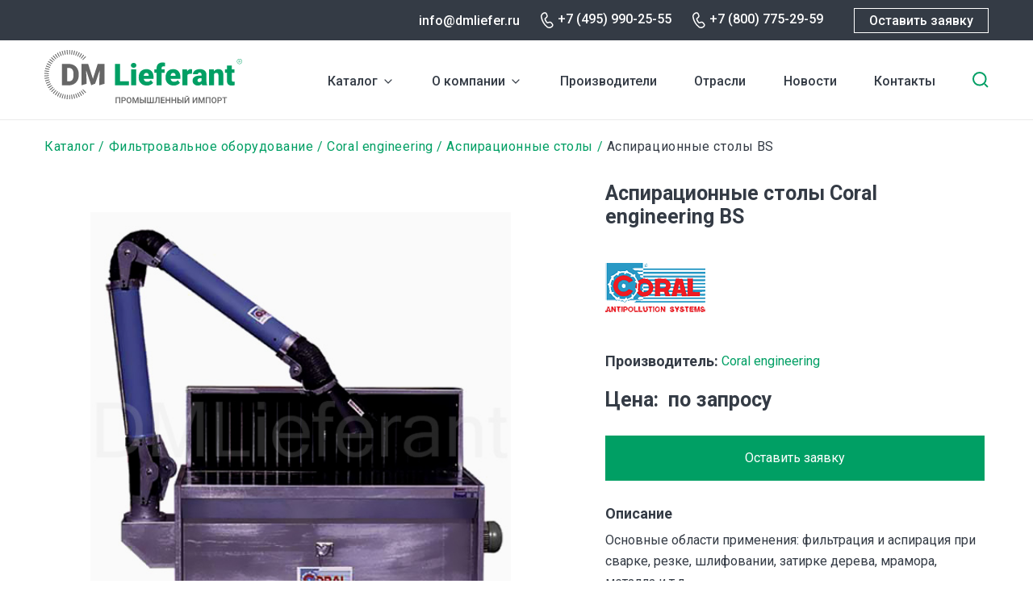

--- FILE ---
content_type: text/html; charset=UTF-8
request_url: https://dmliefer.ru/coral-engineering-filtraciya-i-aspiraciya/aspiracionnye-stoly-bs
body_size: 7368
content:
<!DOCTYPE html>
<html lang="ru" dir="ltr">
  <head>
    <title>Аспирационные столы BS заказать на Dmliefer.ru</title>
    <link rel="preconnect" href="https://fonts.googleapis.com">
    <link rel="preconnect" href="https://fonts.gstatic.com" crossorigin>
    <link href="https://fonts.googleapis.com/css2?family=Roboto:wght@400;500;700&display=swap" rel="stylesheet">
    <link rel="stylesheet" media="all" href="/sites/default/files/css/css_twI5YsnjUKbBFzCcbLaENHAVzKLJF0rylnenshSPlg8.css" />
<link rel="stylesheet" media="all" href="/sites/default/files/css/css_MjXdTtG-Hsdd_HUBC_EtW_ps1HO28N8kdp-67049fWE.css" />

    <meta charset="utf-8" />
<link rel="canonical" href="https://dmliefer.ru/coral-engineering-filtraciya-i-aspiraciya/aspiracionnye-stoly-bs" />
<meta name="description" content="Основные области применения: фильтрация и аспирация при сварке, резке, шлифовании, затирке дерева, мрамора, металла и т.д." />
<meta name="Generator" content="Drupal 9 (https://www.drupal.org)" />
<meta name="MobileOptimized" content="width" />
<meta name="HandheldFriendly" content="true" />
<meta name="viewport" content="width=device-width, initial-scale=1.0" />
<link rel="shortcut icon" href="/themes/custom/dmliefer/favicon.ico" type="image/vnd.microsoft.icon" />
<link rel="revision" href="https://dmliefer.ru/coral-engineering-filtraciya-i-aspiraciya/aspiracionnye-stoly-bs" />
<script src="/sites/default/files/google_tag/google_tag/googletag/google_tag.script.js?t8yp0s" defer></script>

    
  </head>
  <body class="not-front-page">
        <a href="#main-content" class="visually-hidden focusable">
      Перейти к основному содержанию
    </a>
    <noscript><iframe src="https://www.googletagmanager.com/ns.html?id=GTM-M46DV6" height="0" width="0" style="display:none;visibility:hidden"></iframe></noscript>
      <div class="dialog-off-canvas-main-canvas" data-off-canvas-main-canvas>
    <div id="page-wrapper">

  <header role="navigation">
    <div class="top-row">
      <div class="content">
          <div class="region-headertop">
  	<div class="content">
    
  	</div>
  </div>

        <div class="right">
                  <div class="email"><a href="mailto:info@dmliefer.ru">info@dmliefer.ru</a></div>
                          <div class="phone"><a href="tel:+7 (495) 990-25-55">+7 (495) 990-25-55</a></div>
                          <div class="phone phone-2"><a href="tel:+7 (800) 775-29-59">+7 (800) 775-29-59</a></div>
                  <a onclick="ym(16122871,'reachGoal','request'); return true;" class="button webform-dialog webform-dialog-normal" href="/form/ostavte-zayavku-na-oborudovanie">Оставить заявку</a>
        </div>
      </div>
    </div>
      <div id="header-content">
    <div id="block-dmliefer-branding">
  
    
  <div class="content">
        <a href="/" rel="home" class="site-logo" title="DM Lieferant. Промышленный импорт">
      <img src="/themes/custom/dmliefer/logo.svg" alt="Главная" />
    </a>
    </div>
</div>
<div id="block-dml-catalog-cats-block">
  
    
  <div class="content">
                    <ul class="menu">
                    <li class="menu-item--expanded menu-item">
        <a href="/katalog" data-drupal-link-system-path="katalog">Каталог</a><span></span>
                <div class="catalog-categories item-list"><ul><li><span><img src="https://dmliefer.ru/sites/default/files/catalog_categories/compress.svg" /></span> <a href="/katalog/kompressornoe-oborudovanie" hreflang="ru">Компрессорное оборудование</a></li><li><span><img src="https://dmliefer.ru/sites/default/files/catalog_categories/gaz.svg" /></span> <a href="/katalog/gazovye-turbiny" hreflang="ru">Газовые турбины</a></li><li><span><img src="https://dmliefer.ru/sites/default/files/catalog_categories/system_0.svg" /></span> <a href="/katalog/sistemy-upravleniya-turbomashinami" hreflang="ru">Системы управления турбомашинами</a></li><li><span><img src="https://dmliefer.ru/sites/default/files/catalog_categories/nas.svg" /></span> <a href="/katalog/nasosnoe-oborudovanie" hreflang="ru">Насосное оборудование</a></li><li><span><img src="https://dmliefer.ru/sites/default/files/catalog_categories/trubo.svg" /></span> <a href="/katalog/truboprovodnaja-armatura" hreflang="ru">Трубопроводная и запорная арматура</a></li><li><span><img src="https://dmliefer.ru/sites/default/files/catalog_categories/control.svg" /></span> <a href="/katalog/kip" hreflang="ru">Контрольно-измерительное оборудование</a></li><li><span><img src="https://dmliefer.ru/sites/default/files/catalog_categories/filtr.svg" /></span> <a href="/katalog/filtrovalnoe-oborudovanie" hreflang="ru">Фильтровальное оборудование</a></li><li><span><img src="https://dmliefer.ru/sites/default/files/catalog_categories/gidro.svg" /></span> <a href="/katalog/gidravlika" hreflang="ru">Гидравлика</a></li><li><span><img src="https://dmliefer.ru/sites/default/files/catalog_categories/stanok.svg" /></span> <a href="/katalog/stanochnoe-oborudovanie" hreflang="ru">Станочное оборудование</a></li><li><span><img src="https://dmliefer.ru/sites/default/files/catalog_categories/privod.svg" /></span> <a href="/katalog/privodnaja-tehnika" hreflang="ru">Приводная техника</a></li><li><span><img src="https://dmliefer.ru/sites/default/files/catalog_categories/antiflame.svg" /></span> <a href="/katalog/elektrooborudovanie/protivopozharnoe-oborudovanie" hreflang="ru">Противопожарное оборудование</a></li><li><span><img src="https://dmliefer.ru/sites/default/files/catalog_categories/electro.svg" /></span> <a href="/katalog/elektrooborudovanie" hreflang="ru">Электрооборудование</a></li><li><span><img src="https://dmliefer.ru/sites/default/files/catalog_categories/other.svg" /></span> <a href="/katalog/prochee-oborudovanie" hreflang="ru">Прочее оборудование</a></li></ul></div>
              </li>
                <li class="menu-item menu-item--expanded">
        <a href="/dml" title="О компании DMLieferant" data-drupal-link-system-path="node/1">О компании</a><span></span>
                                            <ul class="menu">
                    <li class="menu-item">
        <a href="/dml" data-drupal-link-system-path="node/1">О нас</a><span></span>
                                </li>
                <li class="menu-item">
        <a href="/vacancy" data-drupal-link-system-path="vacancy">Вакансии</a><span></span>
                                </li>
        </ul>
  
                        </li>
                <li class="menu-item">
        <a href="/show-all-brands" data-drupal-link-system-path="show-all-brands">Производители</a><span></span>
                                </li>
                <li class="menu-item">
        <a href="/otrasli" data-drupal-link-system-path="node/2096">Отрасли</a><span></span>
                                </li>
                <li class="menu-item">
        <a href="/news" data-drupal-link-system-path="news">Новости</a><span></span>
                                </li>
                <li class="menu-item">
        <a href="/ru/content/kontaktnaya-informaciya" title="Контактная информация" data-drupal-link-system-path="node/18">Контакты</a><span></span>
                                </li>
        </ul>
  


    </div>
</div>
<div id="block-dmliefer-search-block">
  
    
  <div class="content">
      <form class="dmliefer-helper-search-form" data-drupal-selector="dmliefer-helper-search-form" action="/coral-engineering-filtraciya-i-aspiraciya/aspiracionnye-stoly-bs" method="post" id="dmliefer-helper-search-form" accept-charset="UTF-8">
  <div class="js-form-item form-item js-form-type-search form-type-search js-form-item-keys form-item-keys form-no-label">
      <label for="edit-keys" class="visually-hidden">Введите ключевые слова для поиска</label>
        <input placeholder="Поиск" data-drupal-selector="edit-keys" type="search" id="edit-keys" name="keys" value="" size="30" maxlength="255" class="form-search" />

        </div>
<input data-drupal-selector="edit-submit" type="submit" id="edit-submit" name="op" value="Поиск" class="button js-form-submit form-submit" />
<input autocomplete="off" data-drupal-selector="form-axtrc1-qbjhtmsvxttskigmvxy-wjgeegj0msnpdtpu" type="hidden" name="form_build_id" value="form-axtRc1-QbjHTmsvxtTsKIGMvxY_wJgEEGJ0MSNpdtpU" />
<input data-drupal-selector="edit-dmliefer-helper-search-form" type="hidden" name="form_id" value="dmliefer_helper_search_form" />

</form>
<span class="search-toggle"></span>
    </div>
</div>

    <div class="mobile-search-toggle"></div>
    <div class="mobile-burger"></div>
  </div>

          <div class="mobile-menu-wrapper">
          <div class="region-mobilemenu">
  	<div class="content">
    <div id="block-dml-mobile-menu">
  
    
  <div class="content">
                    <ul class="menu">
                    <li class="menu-item--expanded menu-item">
        <a href="/katalog" data-drupal-link-system-path="katalog">Каталог</a><span></span>
                <div class="catalog-categories item-list"><ul><li><span><img src="https://dmliefer.ru/sites/default/files/catalog_categories/compress.svg" /></span> <a href="/katalog/kompressornoe-oborudovanie" hreflang="ru">Компрессорное оборудование</a></li><li><span><img src="https://dmliefer.ru/sites/default/files/catalog_categories/gaz.svg" /></span> <a href="/katalog/gazovye-turbiny" hreflang="ru">Газовые турбины</a></li><li><span><img src="https://dmliefer.ru/sites/default/files/catalog_categories/system_0.svg" /></span> <a href="/katalog/sistemy-upravleniya-turbomashinami" hreflang="ru">Системы управления турбомашинами</a></li><li><span><img src="https://dmliefer.ru/sites/default/files/catalog_categories/nas.svg" /></span> <a href="/katalog/nasosnoe-oborudovanie" hreflang="ru">Насосное оборудование</a></li><li><span><img src="https://dmliefer.ru/sites/default/files/catalog_categories/trubo.svg" /></span> <a href="/katalog/truboprovodnaja-armatura" hreflang="ru">Трубопроводная и запорная арматура</a></li><li><span><img src="https://dmliefer.ru/sites/default/files/catalog_categories/control.svg" /></span> <a href="/katalog/kip" hreflang="ru">Контрольно-измерительное оборудование</a></li><li><span><img src="https://dmliefer.ru/sites/default/files/catalog_categories/filtr.svg" /></span> <a href="/katalog/filtrovalnoe-oborudovanie" hreflang="ru">Фильтровальное оборудование</a></li><li><span><img src="https://dmliefer.ru/sites/default/files/catalog_categories/gidro.svg" /></span> <a href="/katalog/gidravlika" hreflang="ru">Гидравлика</a></li><li><span><img src="https://dmliefer.ru/sites/default/files/catalog_categories/stanok.svg" /></span> <a href="/katalog/stanochnoe-oborudovanie" hreflang="ru">Станочное оборудование</a></li><li><span><img src="https://dmliefer.ru/sites/default/files/catalog_categories/privod.svg" /></span> <a href="/katalog/privodnaja-tehnika" hreflang="ru">Приводная техника</a></li><li><span><img src="https://dmliefer.ru/sites/default/files/catalog_categories/antiflame.svg" /></span> <a href="/katalog/elektrooborudovanie/protivopozharnoe-oborudovanie" hreflang="ru">Противопожарное оборудование</a></li><li><span><img src="https://dmliefer.ru/sites/default/files/catalog_categories/electro.svg" /></span> <a href="/katalog/elektrooborudovanie" hreflang="ru">Электрооборудование</a></li><li><span><img src="https://dmliefer.ru/sites/default/files/catalog_categories/other.svg" /></span> <a href="/katalog/prochee-oborudovanie" hreflang="ru">Прочее оборудование</a></li></ul></div>
              </li>
                <li class="menu-item menu-item--expanded">
        <a href="/dml" title="О компании DMLieferant" data-drupal-link-system-path="node/1">О компании</a><span></span>
                                            <ul class="menu">
                    <li class="menu-item">
        <a href="/dml" data-drupal-link-system-path="node/1">О нас</a><span></span>
                                </li>
                <li class="menu-item">
        <a href="/vacancy" data-drupal-link-system-path="vacancy">Вакансии</a><span></span>
                                </li>
        </ul>
  
                        </li>
                <li class="menu-item">
        <a href="/show-all-brands" data-drupal-link-system-path="show-all-brands">Производители</a><span></span>
                                </li>
                <li class="menu-item">
        <a href="/otrasli" data-drupal-link-system-path="node/2096">Отрасли</a><span></span>
                                </li>
                <li class="menu-item">
        <a href="/news" data-drupal-link-system-path="news">Новости</a><span></span>
                                </li>
                <li class="menu-item">
        <a href="/ru/content/kontaktnaya-informaciya" title="Контактная информация" data-drupal-link-system-path="node/18">Контакты</a><span></span>
                                </li>
        </ul>
  


    </div>
</div>

  	</div>
  </div>

        <div class="mobile-footer">
                      <div class="phone"><a href="tel:+7 (800) 775-29-59">+7 (800) 775-29-59</a></div>
                                <div class="email"><a href="mailto:info@dmliefer.ru">info@dmliefer.ru</a></div>
                    <a class="button webform-dialog webform-dialog-normal" href="/form/ostavte-zayavku-na-oborudovanie">Оставить заявку</a>
        </div>
      </div>
      </header>

  <div id="page">

  
  <main role="main" class="main-content node-type-product node-nid-3525">
    <a id="main-content" tabindex="-1"></a>
          <div class="page-top"  role="complementary">
          <div class="region-pagetop">
  	<div class="content">
    <div id="block-dmliefer-breadcrumbs">
  
    
  <div class="content">
        <nav class="breadcrumb" role="navigation" aria-labelledby="system-breadcrumb">
    <h2 id="system-breadcrumb" class="visually-hidden">Строка навигации</h2>
    <ol>
          <li>
                  <a href="/katalog">Каталог</a>
              </li>
          <li>
                  <a href="/katalog/filtrovalnoe-oborudovanie">Фильтровальное оборудование</a>
              </li>
          <li>
                  <a href="/content/coral-engineering">Coral engineering</a>
              </li>
          <li>
                  <a href="/coral-engineering-filtraciya-i-aspiraciya/aspiracionnye-stoly">Аспирационные столы</a>
              </li>
          <li>
                  Аспирационные столы BS
              </li>
        </ol>
  </nav>

    </div>
</div>
<div class="hide-desktop" id="block-dmliefer-page-title">
  
    
  <div class="content">
      
  <h1 class="page-title">Аспирационные столы Coral engineering BS</h1>


    </div>
</div>

  	</div>
  </div>

      </div>
    
            <div class="region-messages">
  	<div class="content">
    <div data-drupal-messages-fallback class="hidden"></div>

  	</div>
  </div>

    
        <div class="layout-content">
        <div class="region-content">
  	<div class="content">
    <div id="block-dmliefer-at-dmliefer-system-main">
  
    
  <div class="content">
      <article data-history-node-id="3525" role="article" class="node-product-full-page">

  <div class="content">
    <div class="left">
      
      <div class="field field--name-field-product-images field--type-image field--label-hidden field__items">
              <div class="field__item">
<div id="flexslider-1" class="flexslider optionset-default imagestyle-product">
 
<ul class="slides">
    
<li data-thumb="/sites/default/files/styles/product/public/product/images/bs-large.jpg?itok=efKMTKxD" data-thumb-alt="Аспирационные столы Coral engineering BS">
      <img src="/sites/default/files/styles/product/public/product/images/bs-large.jpg?itok=efKMTKxD" width="483" height="500" alt="Аспирационные столы Coral engineering BS" loading="lazy" class="image-style-product" />



    </li>
</ul>
</div>
</div>
          </div>
  
      <div class="hide-mobile">
        
        
      </div>
    </div>
    <div class="right">
      
      
            <div class="field field--name-field-product-title field--type-string-long field--label-hidden field__item">Аспирационные столы Coral engineering BS</div>
      
      
      
            <div class="field field--name-field-brend field--type-entity-reference field--label-hidden field__item">
            <div class="field field--name-field-brandlogo field--type-image field--label-hidden field__item">  <a href="/content/coral-engineering" hreflang="ru"><img src="/sites/default/files/styles/brend_logo/public/logo_8.png?itok=6rqlTjy-" width="125" height="70" alt="Coral engineering" title="Coral engineering" loading="lazy" class="image-style-brend-logo" />

</a>
</div>
      

<div  class="content">
  <b>Производитель:</b>&nbsp; <a href="/content/coral-engineering" rel="bookmark">
            <div class="field field--name-field-brand-name field--type-string field--label-hidden field__item"><a href="/content/coral-engineering" hreflang="ru">Coral engineering</a></div>
      </a>
</div>


</div>
      
      <div class="field field--name-field-product-price field--type-string field--label-inline clearfix">
                <div class="field__label">Цена</div>
              <div class="field__item">по запросу</div>
          </div>
      <div class="actions"><a class="button webform-dialog webform-dialog-normal" href="/form/ostavte-zayavku-na-oborudovanie">Оставить заявку</a></div>
      
  <div class="clearfix text-formatted field field--name-body field--type-text-with-summary field--label-above">
    <div class="field__label">Описание</div>
              <div class="field__item"><p>Основные области применения: фильтрация и аспирация при сварке, резке, шлифовании, затирке дерева, мрамора, металла и т.д.</p>
</div>
          </div>

      
      
    </div>
  </div>
  <div class="hide-desktop">
    
    
  </div>
  

</article>

    </div>
</div>

  	</div>
  </div>

      </div>    
          <div class="page-bottom" role="complementary">
          <div class="region-pagebottom">
  	<div class="content">
    <div id="block-other-products">
  
      <h2>Другие товары</h2>
    
  <div class="content">
      <article data-history-node-id="3515" role="article" class="node-product-teaser">

  <div class="image-wrapper">
    
      <div class="field field--name-field-product-images field--type-image field--label-hidden field__items">
              <div class="field__item">  <a href="/coral-engineering-filtraciya-i-aspiraciya/peredvizhnoy-promyshlennyy-pyleulovitel-cleaning-no-smoke" hreflang="ru"><img src="/sites/default/files/styles/product_teaser/public/product/images/cleaningnosmoke-df-large.jpg?itok=1Io53OHO" width="177" height="180" alt="Передвижной промышленный пылеуловитель Coral engineering CLEANING NO-SMOKE DF" loading="lazy" class="image-style-product-teaser" />

</a>
</div>
          </div>
  
  </div>

  
    <h4>
      <a href="/coral-engineering-filtraciya-i-aspiraciya/peredvizhnoy-promyshlennyy-pyleulovitel-cleaning-no-smoke" rel="bookmark"><span class="field field--name-title field--type-string field--label-hidden">Передвижной промышленный пылеуловитель CLEANING NO-SMOKE DF</span>
</a>
    </h4>
  

</article>
<article data-history-node-id="3519" role="article" class="node-product-teaser">

  <div class="image-wrapper">
    
      <div class="field field--name-field-product-images field--type-image field--label-hidden field__items">
              <div class="field__item">  <a href="/coral-engineering-filtraciya-i-aspiraciya/filtr-dlya-pyli-grindex" hreflang="ru"><img src="/sites/default/files/styles/product_teaser/public/product/images/grindex-large.jpg?itok=PDTWK_8f" width="124" height="180" alt="Фильтр для пыли Coral engineering GRINDEX" loading="lazy" class="image-style-product-teaser" />

</a>
</div>
          </div>
  
  </div>

  
    <h4>
      <a href="/coral-engineering-filtraciya-i-aspiraciya/filtr-dlya-pyli-grindex" rel="bookmark"><span class="field field--name-title field--type-string field--label-hidden">Фильтр для пыли GRINDEX</span>
</a>
    </h4>
  

</article>
<article data-history-node-id="3522" role="article" class="node-product-teaser">

  <div class="image-wrapper">
    
      <div class="field field--name-field-product-images field--type-image field--label-hidden field__items">
              <div class="field__item">  <a href="/coral-engineering-filtraciya-i-aspiraciya/airalt-st1-st2-st3" hreflang="ru"><img src="/sites/default/files/styles/product_teaser/public/product/images/airalt-large.jpg?itok=hbiA_ezl" width="108" height="180" alt="Coral engineering AIRALT ST1-ST2-ST3" loading="lazy" class="image-style-product-teaser" />

</a>
</div>
          </div>
  
  </div>

  
    <h4>
      <a href="/coral-engineering-filtraciya-i-aspiraciya/airalt-st1-st2-st3" rel="bookmark"><span class="field field--name-title field--type-string field--label-hidden">AIRALT ST1-ST2-ST3</span>
</a>
    </h4>
  

</article>
<article data-history-node-id="3558" role="article" class="node-product-teaser">

  <div class="image-wrapper">
    
      <div class="field field--name-field-product-images field--type-image field--label-hidden field__items">
              <div class="field__item">  <a href="/coral-engineering-filtraciya-i-aspiraciya/pechnaya-kamera" hreflang="ru"><img src="/sites/default/files/styles/product_teaser/public/product/images/oven-large.jpg?itok=kG36A8Km" width="269" height="180" alt="Печная камера Coral engineering" loading="lazy" class="image-style-product-teaser" />

</a>
</div>
          </div>
  
  </div>

  
    <h4>
      <a href="/coral-engineering-filtraciya-i-aspiraciya/pechnaya-kamera" rel="bookmark"><span class="field field--name-title field--type-string field--label-hidden">Печная камера</span>
</a>
    </h4>
  

</article>

    </div>
</div>
<div data-ajax-placeholder="{&quot;callback&quot;:&quot;Drupal\\block\\BlockViewBuilder::lazyBuilder&quot;,&quot;args&quot;:[&quot;set_request&quot;,&quot;full&quot;],&quot;token&quot;:&quot;7lB3XbYBqIEFeiSvykwVc-vGuQFvUI1p6F259dhngOQ&quot;}" data-loading-distance="100"><span class="ajax-big-pipe-loader"></span></div>

  	</div>
  </div>

      </div>
    
    
  </main>

      <footer role="contentinfo">
      <div class="top-row">
        <div class="logo"><a href="/"><img src="/themes/custom/dmliefer/svg/footer_logo.svg" /></a></div>
        <div class="social">
                    <a href="https://vk.com/dmlieferant" target="_blank" class="vk"></a>
                    <a href="/" class="you" target="_blank"></a>
        </div>
      </div>
        <div class="region-footer">
  	<div class="content">
    <nav role="navigation" aria-labelledby="block-dmliefer-footer-menu" id="block-dmliefer-footer">
      
  <h2><a href="/catalog">Каталог</a></h2>
  

      <div class="content">
                  <ul class="menu">
                    <li class="menu-item">
        <a href="/katalog/kompressornoe-oborudovanie" data-drupal-link-system-path="taxonomy/term/1086">Компрессорное оборудование</a><span></span>
                                </li>
                <li class="menu-item">
        <a href="/katalog/gazovye-turbiny" data-drupal-link-system-path="taxonomy/term/1590">Газовые турбины</a><span></span>
                                </li>
                <li class="menu-item">
        <a href="/katalog/sistemy-upravleniya-turbomashinami" data-drupal-link-system-path="taxonomy/term/1618">Системы управления турбомашинами</a><span></span>
                                </li>
                <li class="menu-item">
        <a href="/katalog/nasosnoe-oborudovanie" data-drupal-link-system-path="taxonomy/term/1524">Насосное оборудование</a><span></span>
                                </li>
                <li class="menu-item">
        <a href="/katalog/truboprovodnaja-armatura" data-drupal-link-system-path="taxonomy/term/861">Трубопроводная арматура</a><span></span>
                                </li>
                <li class="menu-item">
        <a href="/katalog/kip" data-drupal-link-system-path="taxonomy/term/1526">КИП (измерительное оборудование)</a><span></span>
                                </li>
                <li class="menu-item">
        <a href="/katalog/filtrovalnoe-oborudovanie" data-drupal-link-system-path="taxonomy/term/1319">Фильтровальное оборудование</a><span></span>
                                </li>
                <li class="menu-item">
        <a href="/katalog/gidravlika" data-drupal-link-system-path="taxonomy/term/54">Гидравлика</a><span></span>
                                </li>
                <li class="menu-item">
        <a href="/katalog/stanochnoe-oborudovanie" data-drupal-link-system-path="taxonomy/term/1396">Станочное оборудование</a><span></span>
                                </li>
                <li class="menu-item">
        <a href="/katalog/privodnaja-tehnika" data-drupal-link-system-path="taxonomy/term/986">Приводная техника</a><span></span>
                                </li>
                <li class="menu-item">
        <a href="/katalog/elektrooborudovanie/protivopozharnoe-oborudovanie" data-drupal-link-system-path="taxonomy/term/1617">Противопожарное оборудование</a><span></span>
                                </li>
                <li class="menu-item">
        <a href="/katalog/elektrooborudovanie" data-drupal-link-system-path="taxonomy/term/1574">Электрооборудование</a><span></span>
                                </li>
                <li class="menu-item">
        <a href="/katalog/prochee-oborudovanie" data-drupal-link-system-path="taxonomy/term/1567">Прочее оборудование</a><span></span>
                                </li>
                <li class="menu-item">
        <a href="/poleznoe" data-drupal-link-system-path="poleznoe">Полезное</a><span></span>
                                </li>
        </ul>
  


  </div>
  </nav>
<div id="block-footer-request">
  
    
  <div class="content">
      
            <div class="clearfix text-formatted field field--name-body field--type-text-with-summary field--label-hidden field__item"><p><a class="button webform-dialog webform-dialog-normal" href="/form/ostavte-zayavku-na-oborudovanie">Оставить заявку</a></p>

<p><a href="/complete-orders">Выполненные заказы</a></p>
</div>
      
    </div>
</div>
<div id="block-footer-contacts">
  
    
  <div class="content">
      
            <div class="clearfix text-formatted field field--name-body field--type-text-with-summary field--label-hidden field__item"><div>
<p><strong>Адрес</strong></p>

<p>123317, Москва, Пресненская набережная, д. 10, блок С</p>
</div>

<div>
<p><strong>Контакты</strong></p>

<p><a href="tel:+74959902555">+7 (495) 990-25-55</a><br />
<a href="tel:+78007752959">+7 (800) 775-29-59</a><br />
<a href="mailto:info@dmliefer.ru">info@dmliefer.ru</a></p>
</div>

<div>
<p><strong>Представительства</strong></p>

<p>Москва</p>
</div>

<div>
<p><strong>Copyright</strong></p>

<p>© 2009-2024 DMLieferant.</p>

<p>Поставщик импортного промышленного оборудования и комплектующих<br />
<br />
<a href="/policy" target="_blank">Политика конфиденциальности</a></p>
</div>
</div>
      
    </div>
</div>

  	</div>
  </div>

    </footer>
  
  </div>
</div>

  </div>

    
    <script type="application/json" data-drupal-selector="drupal-settings-json">{"path":{"baseUrl":"\/","scriptPath":null,"pathPrefix":"","currentPath":"node\/3525","currentPathIsAdmin":false,"isFront":false,"currentLanguage":"ru"},"pluralDelimiter":"\u0003","suppressDeprecationErrors":true,"ajaxPageState":{"libraries":"ajax_big_pipe\/ajax,classy\/base,classy\/messages,core\/drupalSettings,core\/normalize,dmliefer\/global-js,dmliefer\/less,system\/base,webform\/webform.dialog","theme":"dmliefer","theme_token":null},"ajaxTrustedUrl":{"form_action_p_pvdeGsVG5zNF_XLGPTvYSKCf43t8qZYSwcfZl2uzM":true},"webform":{"dialog":{"options":{"narrow":{"title":"Narrow","width":600},"normal":{"title":"\u041d\u043e\u0440\u043c\u0430\u043b\u044c\u043d\u044b\u0439","width":710},"wide":{"title":"Wide","width":1000}},"entity_type":"node","entity_id":"3525"}},"flexslider":{"optionsets":{"default":{"animation":"fade","animationSpeed":600,"direction":"horizontal","slideshow":false,"easing":"swing","smoothHeight":false,"reverse":false,"slideshowSpeed":7000,"animationLoop":true,"randomize":false,"startAt":0,"itemWidth":0,"itemMargin":0,"minItems":0,"maxItems":0,"move":0,"directionNav":false,"controlNav":"thumbnails","thumbCaptions":false,"thumbCaptionsBoth":false,"keyboard":true,"multipleKeyboard":true,"mousewheel":false,"touch":true,"prevText":"Previous","nextText":"Next","namespace":"flex-","selector":".slides \u003E li","sync":"","asNavFor":"","initDelay":0,"useCSS":true,"video":false,"pausePlay":false,"pauseText":"Pause","playText":"Play","pauseOnAction":true,"pauseOnHover":false,"controlsContainer":".flex-control-nav-container","manualControls":""}},"instances":{"flexslider-1":"default"}},"ajaxBigPipe":"\/api\/bigpipe","user":{"uid":0,"permissionsHash":"deb1c7c77a8878319a0690c5486bd166d9533da04d2dfa1cf9422c7a6e33a9c8"}}</script>
<script src="/sites/default/files/js/js__078P-wyHmzjBAdxQnx0f8Vnyut18OjY0btUeoz48_w.js"></script>

  </body>
</html>


--- FILE ---
content_type: image/svg+xml
request_url: https://dmliefer.ru/themes/custom/dmliefer/svg/phone.svg
body_size: 1768
content:
<svg width="24" height="24" viewBox="0 0 24 24" fill="none" xmlns="http://www.w3.org/2000/svg">
<path d="M5.571 7.8866C5.2845 5.9996 6.615 4.3046 8.6475 3.6836C9.00818 3.57332 9.39734 3.60471 9.73569 3.77138C10.074 3.93804 10.3361 4.22744 10.4685 4.5806L11.121 6.3206C11.226 6.60052 11.245 6.90544 11.1755 7.19623C11.1061 7.48702 10.9512 7.75041 10.731 7.9526L8.79 9.7301C8.69432 9.8179 8.62303 9.92899 8.58307 10.0525C8.54311 10.1761 8.53585 10.3079 8.562 10.4351L8.58 10.5131L8.6265 10.7081C8.86789 11.6556 9.23569 12.5662 9.72 13.4156C10.2476 14.3181 10.9023 15.1401 11.664 15.8561L11.724 15.9101C11.8209 15.9961 11.9384 16.0555 12.0651 16.0826C12.1918 16.1097 12.3234 16.1035 12.447 16.0646L14.9565 15.2741C15.2417 15.1846 15.5471 15.1823 15.8337 15.2675C16.1202 15.3528 16.3747 15.5217 16.5645 15.7526L17.7525 17.1941C18.2475 17.7941 18.1875 18.6761 17.619 19.2056C16.0635 20.6561 13.9245 20.9531 12.4365 19.7576C10.6125 18.2863 9.07493 16.4919 7.9005 14.4641C6.71653 12.4378 5.92719 10.2062 5.571 7.8866ZM10.1355 10.5341L11.7435 9.0581C12.1843 8.6539 12.4941 8.1272 12.6334 7.54561C12.7726 6.96402 12.7349 6.35408 12.525 5.7941L11.874 4.0541C11.6075 3.34347 11.0801 2.76119 10.3992 2.42591C9.71835 2.09063 8.93525 2.02757 8.2095 2.2496C5.685 3.0221 3.6585 5.2856 4.0875 8.1131C4.3875 10.0871 5.079 12.5981 6.6045 15.2201C7.87157 17.4066 9.53018 19.3414 11.4975 20.9276C13.7295 22.7201 16.7085 22.1081 18.6435 20.3051C19.1972 19.7896 19.5332 19.0822 19.5831 18.3273C19.633 17.5725 19.393 16.827 18.912 16.2431L17.724 14.8001C17.344 14.3388 16.8348 14.0016 16.2618 13.8316C15.6888 13.6616 15.0781 13.6667 14.508 13.8461L12.4245 14.5016C11.8866 13.9469 11.4154 13.3313 11.0205 12.6671C10.6391 11.9956 10.3418 11.2797 10.1355 10.5356V10.5341Z" fill="white"/>
</svg>


--- FILE ---
content_type: image/svg+xml
request_url: https://dmliefer.ru/sites/default/files/catalog_categories/nas.svg
body_size: 4216
content:
<svg width="73" height="100" viewBox="0 0 73 100" fill="none" xmlns="http://www.w3.org/2000/svg">
<path fill-rule="evenodd" clip-rule="evenodd" d="M66.2372 53.4099C66.2372 36.9677 52.9074 23.6387 36.4661 23.6387C20.0239 23.6387 6.69489 36.9677 6.69489 53.4099C6.69489 69.852 20.0239 83.181 36.4661 83.181C52.9074 83.181 66.2372 69.852 66.2372 53.4099Z" stroke="#009F64" stroke-width="3.128"/>
<path fill-rule="evenodd" clip-rule="evenodd" d="M52.1136 53.4114C52.1136 44.7689 45.1075 37.7637 36.4659 37.7637C27.8243 37.7637 20.8182 44.7689 20.8182 53.4114C20.8182 62.0539 27.8243 69.0591 36.4659 69.0591C45.1075 69.0591 52.1136 62.0539 52.1136 53.4114Z" stroke="#009F64" stroke-width="3.128"/>
<path fill-rule="evenodd" clip-rule="evenodd" d="M41.4133 53.4104C41.4133 50.6785 39.1976 48.4629 36.4657 48.4629C33.733 48.4629 31.5182 50.6785 31.5182 53.4104C31.5182 56.1432 33.733 58.358 36.4657 58.358C39.1976 58.358 41.4133 56.1432 41.4133 53.4104Z" stroke="#009F64" stroke-width="3.128"/>
<path fill-rule="evenodd" clip-rule="evenodd" d="M36.9109 43.1326C36.9109 42.8871 36.7113 42.6875 36.4658 42.6875C36.2196 42.6875 36.0208 42.8871 36.0208 43.1326C36.0208 43.3789 36.2196 43.5777 36.4658 43.5777C36.7113 43.5777 36.9109 43.3789 36.9109 43.1326Z" stroke="#009F64" stroke-width="3.128"/>
<path fill-rule="evenodd" clip-rule="evenodd" d="M36.9109 63.6892C36.9109 63.4438 36.7113 63.2441 36.4658 63.2441C36.2196 63.2441 36.0208 63.4438 36.0208 63.6892C36.0208 63.9347 36.2196 64.1343 36.4658 64.1343C36.7113 64.1343 36.9109 63.9347 36.9109 63.6892Z" stroke="#009F64" stroke-width="3.128"/>
<path fill-rule="evenodd" clip-rule="evenodd" d="M44.0481 46.4565C44.2215 46.2831 44.2215 46.0008 44.0481 45.8274C43.8746 45.6539 43.5923 45.6539 43.4181 45.8274C43.2446 46.0008 43.2446 46.2831 43.4181 46.4565C43.5923 46.63 43.8746 46.63 44.0481 46.4565Z" stroke="#009F64" stroke-width="3.128"/>
<path fill-rule="evenodd" clip-rule="evenodd" d="M29.5129 60.9917C29.6864 60.8182 29.6864 60.536 29.5129 60.3625C29.3394 60.1891 29.0572 60.1891 28.8829 60.3625C28.7094 60.536 28.7094 60.8182 28.8829 60.9917C29.0572 61.1651 29.3394 61.1651 29.5129 60.9917Z" stroke="#009F64" stroke-width="3.128"/>
<path fill-rule="evenodd" clip-rule="evenodd" d="M46.7435 53.855C46.9889 53.855 47.1886 53.6554 47.1886 53.4099C47.1886 53.1645 46.9889 52.9648 46.7435 52.9648C46.498 52.9648 46.2984 53.1645 46.2984 53.4099C46.2984 53.6554 46.498 53.855 46.7435 53.855Z" stroke="#009F64" stroke-width="3.128"/>
<path fill-rule="evenodd" clip-rule="evenodd" d="M26.1879 53.855C26.4333 53.855 26.633 53.6554 26.633 53.4099C26.633 53.1645 26.4333 52.9648 26.1879 52.9648C25.9424 52.9648 25.7428 53.1645 25.7428 53.4099C25.7428 53.6554 25.9424 53.855 26.1879 53.855Z" stroke="#009F64" stroke-width="3.128"/>
<path fill-rule="evenodd" clip-rule="evenodd" d="M43.4184 60.9917C43.5919 61.1651 43.8741 61.1651 44.0484 60.9917C44.2219 60.8182 44.2219 60.536 44.0484 60.3625C43.8741 60.1891 43.5919 60.1891 43.4184 60.3625C43.245 60.536 43.245 60.8182 43.4184 60.9917Z" stroke="#009F64" stroke-width="3.128"/>
<path fill-rule="evenodd" clip-rule="evenodd" d="M28.8833 46.4565C29.0568 46.63 29.3391 46.63 29.5133 46.4565C29.6868 46.2831 29.6868 46.0008 29.5133 45.8274C29.3391 45.6539 29.0568 45.6539 28.8833 45.8274C28.7099 46.0008 28.7099 46.2831 28.8833 46.4565Z" stroke="#009F64" stroke-width="3.128"/>
<path fill-rule="evenodd" clip-rule="evenodd" d="M6.69693 54.5922V53.4141C6.69693 53.8068 6.70511 54.1995 6.72147 54.5922H6.69693Z" stroke="#009F64" stroke-width="3.128"/>
<path d="M28.5585 9.79688V24.7041C15.9585 28.1651 6.69672 39.7096 6.69672 53.4141V9.79688" stroke="#009F64" stroke-width="3.128"/>
<path d="M28.5585 2.40909H6.69672" stroke="#009F64" stroke-width="3.128"/>
<path fill-rule="evenodd" clip-rule="evenodd" d="M2 9.79525H33.2955V2.40625H2V9.79525Z" stroke="#009F64" stroke-width="3.128"/>
<path d="M44.235 90.9277V82.1486C56.025 78.9741 64.9105 68.7468 66.0969 56.2695V90.9277" stroke="#009F64" stroke-width="3.128"/>
<path d="M66.097 98.3173H44.2352" stroke="#009F64" stroke-width="3.128"/>
<path fill-rule="evenodd" clip-rule="evenodd" d="M39.4916 98.3187H70.787V90.9297H39.4916V98.3187Z" stroke="#009F64" stroke-width="3.128"/>
</svg>


--- FILE ---
content_type: image/svg+xml
request_url: https://dmliefer.ru/sites/default/files/catalog_categories/stanok.svg
body_size: 3275
content:
<svg width="87" height="86" viewBox="0 0 87 86" fill="none" xmlns="http://www.w3.org/2000/svg">
<path fill-rule="evenodd" clip-rule="evenodd" d="M2.60864 83.499H84.9982V62.7793H2.60864V83.499Z" stroke="#009F64" stroke-width="3.364"/>
<path fill-rule="evenodd" clip-rule="evenodd" d="M81.1044 62.779H6.50256V21.5842L9.50484 14.7461H31.1286L31.3776 16.7479H56.8961V14.7461H78.1021L81.1044 20.8337V62.779Z" stroke="#009F64" stroke-width="3.364"/>
<path fill-rule="evenodd" clip-rule="evenodd" d="M48.3264 29.0129H52.1025V24.6621H48.3264V29.0129Z" fill="#009F64"/>
<path fill-rule="evenodd" clip-rule="evenodd" d="M48.3264 35.5012H52.1025V31.1504H48.3264V35.5012Z" fill="#009F64"/>
<path fill-rule="evenodd" clip-rule="evenodd" d="M48.3264 41.9875H52.1025V37.6367H48.3264V41.9875Z" fill="#009F64"/>
<path fill-rule="evenodd" clip-rule="evenodd" d="M48.3264 48.1203H52.1025V43.7695H48.3264V48.1203Z" fill="#009F64"/>
<path fill-rule="evenodd" clip-rule="evenodd" d="M42.5165 29.0129H46.2916V24.6621H42.5165V29.0129Z" fill="#009F64"/>
<path fill-rule="evenodd" clip-rule="evenodd" d="M42.5165 35.5012H46.2916V31.1504H42.5165V35.5012Z" fill="#009F64"/>
<path fill-rule="evenodd" clip-rule="evenodd" d="M42.5165 41.9875H46.2916V37.6367H42.5165V41.9875Z" fill="#009F64"/>
<path fill-rule="evenodd" clip-rule="evenodd" d="M42.5165 48.1203H46.2916V43.7695H42.5165V48.1203Z" fill="#009F64"/>
<path fill-rule="evenodd" clip-rule="evenodd" d="M36.7056 29.0129H40.4816V24.6621H36.7056V29.0129Z" fill="#009F64"/>
<path fill-rule="evenodd" clip-rule="evenodd" d="M36.7056 35.5012H40.4816V31.1504H36.7056V35.5012Z" fill="#009F64"/>
<path fill-rule="evenodd" clip-rule="evenodd" d="M36.7056 41.9875H40.4816V37.6367H36.7056V41.9875Z" fill="#009F64"/>
<path fill-rule="evenodd" clip-rule="evenodd" d="M36.7056 48.1203H40.4816V43.7695H36.7056V48.1203Z" fill="#009F64"/>
<path fill-rule="evenodd" clip-rule="evenodd" d="M71.7608 28.2103C71.7608 29.582 70.6488 30.6932 69.277 30.6932C67.9062 30.6932 66.7942 29.582 66.7942 28.2103C66.7942 26.8386 67.9062 25.7266 69.277 25.7266C70.6488 25.7266 71.7608 26.8386 71.7608 28.2103Z" stroke="#009F64" stroke-width="2"/>
<path fill-rule="evenodd" clip-rule="evenodd" d="M65.5231 35.4817C65.5231 36.3787 64.7958 37.106 63.8988 37.106C63.0019 37.106 62.2745 36.3787 62.2745 35.4817C62.2745 34.5848 63.0019 33.8574 63.8988 33.8574C64.7958 33.8574 65.5231 34.5848 65.5231 35.4817Z" fill="#009F64"/>
<path fill-rule="evenodd" clip-rule="evenodd" d="M71.043 35.4817C71.043 36.3787 70.3157 37.106 69.4187 37.106C68.5218 37.106 67.7944 36.3787 67.7944 35.4817C67.7944 34.5848 68.5218 33.8574 69.4187 33.8574C70.3157 33.8574 71.043 34.5848 71.043 35.4817Z" fill="#009F64"/>
<path fill-rule="evenodd" clip-rule="evenodd" d="M76.5631 35.4817C76.5631 36.3787 75.8366 37.106 74.9388 37.106C74.0418 37.106 73.3145 36.3787 73.3145 35.4817C73.3145 34.5848 74.0418 33.8574 74.9388 33.8574C75.8366 33.8574 76.5631 34.5848 76.5631 35.4817Z" fill="#009F64"/>
<path d="M62.2744 14.7463V2.4043H68.6538V14.7463" stroke="#009F64" stroke-width="3.364"/>
<path d="M31.3778 16.748V50.422" stroke="#009F64" stroke-width="3.364"/>
<path d="M57.4312 16.748V50.422" stroke="#009F64" stroke-width="3.364"/>
<path d="M79.1028 73.1396H9.2793" stroke="#009F64" stroke-width="3.364"/>
</svg>
